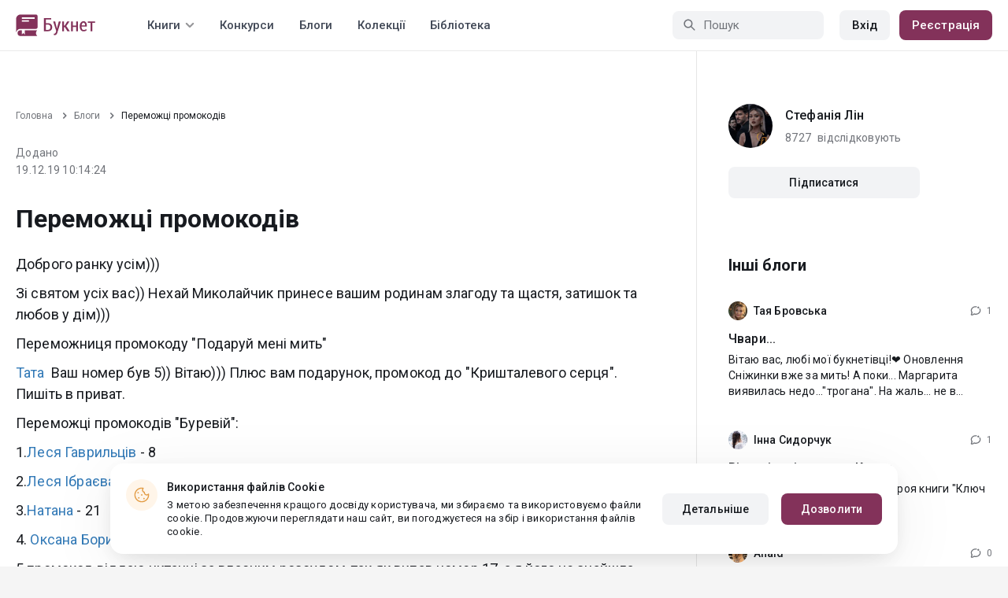

--- FILE ---
content_type: text/html; charset=UTF-8
request_url: https://booknet.ua/blogs/post/118884
body_size: 12771
content:
<!DOCTYPE html>
<html lang="uk-UA" class="">
<head>
    <meta charset="UTF-8"/>
    <meta name="viewport" content="width=970">
    <meta name="MobileOptimized" content="970"/>
    <meta name="HandheldFriendly" content="true"/>
    <meta name="w1-verification" content="134441462401"/>
    <meta name="verify-paysera" content="7dab0249e0ab427c16985a8872f92bac">
        
        <meta name="csrf-param" content="_csrf">
    <meta name="csrf-token" content="rfLPu4IAYZobrt5GwvsD7Jmyh5En9w0YiPEOlXcSu8XFo6jBsm8z0ymDny2hjG-c3vHi1GjGR23SxDjDD3rYgQ==">
    <link rel="dns-prefetch" href="https://fonts.gstatic.com/">
<link rel="dns-prefetch" href="https://fonts.googleapis.com/">
<link rel="dns-prefetch" href="https://www.googleadservices.com/">
<link rel="dns-prefetch" href="https://www.googleadservices.com/">
<link rel="dns-prefetch" href="https://www.googletagmanager.com/">
<link rel="dns-prefetch" href="https://googleads.g.doubleclick.net/">
<link rel="dns-prefetch" href="https://pagead2.googlesyndication.com/">
<link rel="dns-prefetch" href="https://cdn.jsdelivr.net/">
<link rel="dns-prefetch" href="https://connect.facebook.net/">
    <link rel="dns-prefetch" href="https://st.booknet.ua/">
    <link rel="preconnect" href="https://st.booknet.ua/" crossorigin>
<link rel="preconnect" href="https://fonts.gstatic.com/" crossorigin>
    <title>Переможці промокодів - БлогСтефанія Лін</title>

    <meta property="og:title" content="Переможці промокодів">
<meta property="og:image" content="https://st.booknet.ua/uploads/user_avatars_new/160/1690284921_854923.jpeg?v1769910768">
<meta property="og:image:secure_url" content="https://st.booknet.ua/uploads/user_avatars_new/160/1690284921_854923.jpeg?v1769910768">
<meta name="Accept-Language" content="uk-ua">
<link type="image/png" href="https://booknet.ua/favicon.ico" rel="icon">
<link href="https://booknet.ua/blogs/post/118884" rel="canonical">
<link href="https://st.booknet.ua/assets/2d38b9b8/css/bootstrap.min.css?v=1550073398" rel="stylesheet">
<link href="https://st.booknet.ua/common/css/font-awesome.min.css?v=1.1" rel="stylesheet">
<link href="https://st.booknet.ua/common/css/litnet-icon-font.css?v=1.1" rel="stylesheet">
<link href="https://st.booknet.ua/common/css/grids.css?v=1.1" rel="stylesheet">
<link href="https://st.booknet.ua/common/css/social-likes_classic.css?v=1.1" rel="stylesheet">
<link href="https://st.booknet.ua/common/css/flags16.css?v=1.1" rel="stylesheet">
<link href="https://st.booknet.ua/common/css/showLoading.css?v=1.1" rel="stylesheet">
<link href="https://st.booknet.ua/common/css/jquery.jgrowl.min.css?v=1.1" rel="stylesheet">
<link href="https://st.booknet.ua/dist/main.css?v=1750845088" rel="stylesheet">
<link href="https://st.booknet.ua/assets/751e66ed/css/eauth.css?v=1697100476" rel="stylesheet">
<script src="https://st.booknet.ua/assets/aee9c002/jquery.min.js?v=1463765143"></script>
<script src="https://st.booknet.ua/assets/5c8d54b8/yii.js?v=1556023766"></script>
<script src="https://st.booknet.ua/assets/2d38b9b8/js/bootstrap.min.js?v=1550073398"></script>
<script src="https://st.booknet.ua/common/mobile_v2/dist/js/vendor/svg4everybody.min.js?v=1.1"></script>
<script src="https://st.booknet.ua/common/js/jquery.cookie.min.js?v=1.1"></script>
<script src="https://st.booknet.ua/common/js/social-likes.min.js?v=1.1"></script>
<script src="https://st.booknet.ua/common/js/common.js?v=1706262122"></script>
<script src="https://st.booknet.ua/common/js/lozad.js?v=1.1"></script>
<script src="https://st.booknet.ua/common/js/jquery.showLoading.js?v=1.1"></script>
<script src="https://st.booknet.ua/common/js/jquery.jgrowl.min.js?v=1.1"></script>
<script src="https://st.booknet.ua/dist/main.js?v=1745230948"></script>    <!--<link rel="apple-touch-icon" sizes="57x57" href="/icons/apple-icon-57x57.png">-->
<!--<link rel="apple-touch-icon" sizes="60x60" href="/icons/apple-icon-60x60.png">-->
<!--<link rel="apple-touch-icon" sizes="72x72" href="/icons/apple-icon-72x72.png">-->
<!--<link rel="apple-touch-icon" sizes="76x76" href="/icons/apple-icon-76x76.png">-->
<!--<link rel="apple-touch-icon" sizes="114x114" href="/icons/apple-icon-114x114.png">-->
<!--<link rel="apple-touch-icon" sizes="120x120" href="/icons/apple-icon-120x120.png">-->
<!--<link rel="apple-touch-icon" sizes="144x144" href="/icons/apple-icon-144x144.png">-->
<!--<link rel="apple-touch-icon" sizes="152x152" href="/icons/apple-icon-152x152.png">-->
<link rel="apple-touch-icon" sizes="180x180" href="/icons/apple-icon-180x180.png">
<link rel="icon" type="image/png" sizes="192x192" href="/icons/android-icon-192x192.png">
<link rel="icon" type="image/png" sizes="32x32" href="/icons/favicon-32x32.png">
<link rel="icon" type="image/png" sizes="96x96" href="/icons/favicon-96x96.png">
<link rel="icon" type="image/png" sizes="16x16" href="/icons/favicon-16x16.png">

<link rel="manifest" href="/manifest.json">
<meta name="msapplication-TileColor" content="#ffffff">
<meta name="msapplication-TileImage" content="/maskable_icon.png">
<meta name="theme-color" content="#ffffff">

<script>
    if ("serviceWorker" in navigator) {
        window.addEventListener("load", function () {
            navigator.serviceWorker
                .register("/service-worker.js")
                .then(function (registration) {
                    console.log("ServiceWorker registered");
                })
                .catch(function (err) {
                    console.log("ServiceWorker not registered", err);
                })
        })
    }
</script>

<script src="https://cdn.onesignal.com/sdks/OneSignalSDK.js" async=""></script>

    <meta id="ga-isLoggedIn" value="0"><meta id="ga-lang" value="uk">

<script>(function(w,d,s,l,i){w[l]=w[l]||[];w[l].push({'gtm.start':
        new Date().getTime(),event:'gtm.js'});var f=d.getElementsByTagName(s)[0],
        j=d.createElement(s),dl=l!='dataLayer'?'&l='+l:'';j.async=true;j.src=
        'https://www.googletagmanager.com/gtm.js?id='+i+dl;f.parentNode.insertBefore(j,f);
    })(window,document,'script','dataLayer','GTM-TCR8MZC');</script>
<!-- End Google Tag Manager -->

<script>
    window.dataLayer = window.dataLayer || [];

            dataLayer.push({'event': 'lang_uk'});
    
    let isMobile = '';
</script>

<meta name="facebook-domain-verification" content="wjtdllnn4zc0aw55n6bx64eb7ez3zk" />


<script>
    window.lang = 'uk';
</script>

<script>
    window.addEventListener('appinstalled', function(evt) {
        dataLayer.push({
            'event': 'autoEvent',
            'eventCategory': 'pwa',
            'eventAction': 'Installed',
            'eventLabel': 'Installed'
        });
    });

    if (window.matchMedia('(display-mode: standalone)').matches) {
        dataLayer.push({'is_pwa': 1});
    }
</script>

    <!--  PUSH notification -->
</head>
<body class="wide-lg bn_body-white">

            

<!-- Google Tag Manager (noscript) -->
<noscript>
    <iframe src="https://www.googletagmanager.com/ns.html?id=GTM-TCR8MZC" height="0" width="0" style="display:none;visibility:hidden"></iframe>
</noscript>
<!-- End Google Tag Manager (noscript) -->
<div class="bn_header">
        <div class="bn_header__container">
        <div class="container">
            <div class="bn_header__wrapper">
                <div class="bn_header__navigation">
                    
<div class="bn_header__logo">
    <a class="bn_header__logo-link" href="/uk">
                    <svg><use href="/common/img/ln_svg-sprite.svg#booknet-logo-uk"></use></svg>
            </a>
</div>
                    
<div class="bn_header__menu">
    <div class="bn_header__menu-item bn_header__menu-dropdown-selector">
        <span>Книги</span>
        <svg>
            <use href="/common/mobile_v2/dist/img/svg/svg-sprite.svg?v=3.4#header-arrow"/>
        </svg>
    </div>
    <a class="bn_header__menu-item" href="/contests">
        Конкурси    </a>
    <a class="bn_header__menu-item" href="/blogs">
        Блоги    </a>
    <a class="bn_header__menu-item" href="/collections">
        Колекції    </a>
            <a class="bn_header__menu-item" href="/site/library">
            Бібліотека        </a>
    </div>                </div>
                <div class="bn_header__controls">
                    
<form id="search-form" class="bn_header__search" action="/search" method="GET">
<div class="bn_header__search-icon">
    <svg>
        <use href="/common/mobile_v2/dist/img/svg/svg-sprite.svg?v=3.4#magnifier"/>
    </svg>
</div>

<input type="text" class="bn_header__search-input" name="q" autocomplete="off" placeholder="Пошук" data-not-found="Дані не знайдено">
</form>                                            
<div class="bn_header__auth">
    <div class="bn_header__auth-login bn_btn bn_btn-gray" onclick="showLoginPopup();">
        Вхід    </div>
    <div class="bn_header__auth-register bn_btn" onclick="showRegisterPopup();">
        Реєстрація    </div>
</div>                                    </div>
            </div>
        </div>
    </div>
    
<div class="bn_header__menu-dropdown">
    <div class="container">
        <div class="bn_header__menu-dropdown-wrapper">
            <div class="bn_header__menu-dropdown-column">
                <div class="bn_header__menu-dropdown-column-title">
                    Жанри                </div>
                <div class="bn_header__menu-dropdown-column-grid">
                    <div class="bn_header__menu-dropdown-item">
                        <a href="/top/all">Всі жанри</a>
                    </div>
                                            <div class="bn_header__menu-dropdown-item">
                            <a href="/top/miske-fentezi">
                                Міське фентезі                            </a>
                        </div>
                                            <div class="bn_header__menu-dropdown-item">
                            <a href="/top/fentezi">
                                Фентезі                            </a>
                        </div>
                                            <div class="bn_header__menu-dropdown-item">
                            <a href="/top/suchasna-proza">
                                Сучасна проза                            </a>
                        </div>
                                            <div class="bn_header__menu-dropdown-item">
                            <a href="/top/jenskaya-proza">
                                Жіночий роман                            </a>
                        </div>
                                            <div class="bn_header__menu-dropdown-item">
                            <a href="/top/lyubovnye-romany">
                                Любовні романи                            </a>
                        </div>
                                            <div class="bn_header__menu-dropdown-item">
                            <a href="/top/pidlitkova-proza">
                                Підліткова проза                            </a>
                        </div>
                                            <div class="bn_header__menu-dropdown-item">
                            <a href="/top/fantastika">
                                Фантастика                            </a>
                        </div>
                                            <div class="bn_header__menu-dropdown-item">
                            <a href="/top/istoricheskiy-roman">
                                Історичний роман                            </a>
                        </div>
                                            <div class="bn_header__menu-dropdown-item">
                            <a href="/top/fanfik">
                                Фанфік                            </a>
                        </div>
                                            <div class="bn_header__menu-dropdown-item">
                            <a href="/top/boevik">
                                Бойовик                            </a>
                        </div>
                                            <div class="bn_header__menu-dropdown-item">
                            <a href="/top/detektiv">
                                Детектив                            </a>
                        </div>
                                            <div class="bn_header__menu-dropdown-item">
                            <a href="/top/triller">
                                Трилер                            </a>
                        </div>
                                            <div class="bn_header__menu-dropdown-item">
                            <a href="/top/humor">
                                Гумор                            </a>
                        </div>
                                            <div class="bn_header__menu-dropdown-item">
                            <a href="/top/mistikaujasy">
                                Містика/Жахи                            </a>
                        </div>
                                            <div class="bn_header__menu-dropdown-item">
                            <a href="/top/non-fiction">
                                Не художня література                            </a>
                        </div>
                                            <div class="bn_header__menu-dropdown-item">
                            <a href="/top/dityacha-literatura">
                                Дитяча література                            </a>
                        </div>
                                            <div class="bn_header__menu-dropdown-item">
                            <a href="/top/raznoe">
                                Різне                            </a>
                        </div>
                                            <div class="bn_header__menu-dropdown-item">
                            <a href="/top/lyubovne-fentezi">
                                Любовне фентезі                            </a>
                        </div>
                                            <div class="bn_header__menu-dropdown-item">
                            <a href="/top/korotkiy-lyubovnyy-roman">
                                Короткий любовний роман                            </a>
                        </div>
                                            <div class="bn_header__menu-dropdown-item">
                            <a href="/top/istorichniy-lyubovnyy-roman">
                                Історичний любовний роман                            </a>
                        </div>
                                            <div class="bn_header__menu-dropdown-item">
                            <a href="/top/suchasniy-lyubovnyy-roman">
                                Сучасний любовний роман                            </a>
                        </div>
                                            <div class="bn_header__menu-dropdown-item">
                            <a href="/top/lyubovna-fantastika">
                                Любовна фантастика                            </a>
                        </div>
                                            <div class="bn_header__menu-dropdown-item">
                            <a href="/top/boeva-fantastika">
                                Бойова фантастика                            </a>
                        </div>
                                            <div class="bn_header__menu-dropdown-item">
                            <a href="/top/naukova-fantastika">
                                Наукова фантастика                            </a>
                        </div>
                                            <div class="bn_header__menu-dropdown-item">
                            <a href="/top/postapokalipsis">
                                Постапокаліпсис                            </a>
                        </div>
                                            <div class="bn_header__menu-dropdown-item">
                            <a href="/top/antiutopiya">
                                Антиутопія                            </a>
                        </div>
                                            <div class="bn_header__menu-dropdown-item">
                            <a href="/top/boeve-fentezi">
                                Бойове фентезі                            </a>
                        </div>
                                            <div class="bn_header__menu-dropdown-item">
                            <a href="/top/poesiya">
                                Поезія                            </a>
                        </div>
                                            <div class="bn_header__menu-dropdown-item">
                            <a href="/top/molodejnaya-proza">
                                Молодіжна проза                            </a>
                        </div>
                                    </div>
            </div>
            <div class="bn_header__menu-dropdown-column">
                <div class="bn_header__menu-dropdown-column-title">
                    Добірки                </div>
                <div class="bn_header__menu-dropdown-column-row">
                    <div class="bn_header__menu-dropdown-item">
                        <a href="/top/all">За популярністю</a>
                    </div>
                    <div class="bn_header__menu-dropdown-item">
                        <a href="/top/latest">За оновленнями </a>
                    </div>
                    <div class="bn_header__menu-dropdown-item">
                        <a href="/top/latest-new">Новинки</a>
                    </div>
                    <div class="bn_header__menu-dropdown-item">
                        <a href="/top/best">Бестселери</a>
                    </div>
                                        <div class="bn_header__menu-dropdown-item">
                        <a href="/collections">Колекції</a>
                    </div>
                </div>
            </div>
        </div>
    </div>
</div></div>
        
<main class="bn_main">
    <div class="container">
        <div class="bn_main__sidebar-wrapper">
                        <div class="bn_main__sidebar-content">
                

<section class="bn_blog-post">
    <div class="bn_blog-post__breadcrumbs">
        <ul class="breadcrumb"><li><a href="/">Головна</a></li>
<li><a href="/blogs">Блоги</a></li>
<li class="active">Переможці промокодів</li>
</ul>    </div>
    <div class="bn_blog-post__heading">
        <div class="bn_blog-post__information">
            <div class="bn_blog-post__date-create bn_text-paragraph-m">
                <div class="bn_blog-post__date-prefix">
                    Додано                </div>
                <div class="bn_blog-post__date-content">
                    19.12.19 10:14:24                </div>
            </div>
                    </div>
        <div class="bn_blog-post__controls">
                    </div>
    </div>
    <h1 class="bn_blog-post__title bn_text-heading-h1">
        Переможці промокодів    </h1>
    <div class="bn_blog-post__content bn_text-paragraph-xl">
        <p>Доброго ранку усім)))</p>

<p>Зі святом усіх вас)) Нехай Миколайчик принесе вашим родинам злагоду та щастя, затишок та любов у дім)))</p>

<p>Переможниця промокоду "Подаруй мені мить"</p>

<p><a href="https://litnet.com/tata-u1943415">Тата</a>  Ваш номер був 5)) Вітаю))) Плюс вам подарунок, промокод до "Кришталевого серця". Пишіть в приват.</p>

<p>Переможці промокодів "Буревій":</p>

<p>1.<a href="https://litnet.com/lesya-gavrilcv-u3136438">Леся Гаврильців</a> - 8</p>

<p>2.<a href="https://litnet.com/lesya-brava-u2689676">Леся Ібраєва</a> - 10</p>

<p>3.<a href="https://litnet.com/natana-u350312">Натана</a> - 21</p>

<p>4. <a href="https://litnet.com/oksana-boris-u1261942">Оксана Борис</a> - 26</p>

<p>5 промокод віддаю читачці за власним розсудом, так як випав номер 17, а я його не знайшла, пропустили, тож 5 промокод отримує <a href="https://litnet.com/kulnch-zhanna-u1259361">Кулініч Жанна</a>, у якості подарунку за те, що вона завжди є активним читачем, підтримкою та натхненням)))</p>

<p>Дівчата, промокод забрати до кінця тижня, бо просто згорить невикористаний, і мені вже набридло бігати за переможцями! </p>

<p>Скріни тут: <a href="https://www.facebook.com/profile.php?id=100030026808416">https://www.facebook.com/profile.php?id=100030026808416</a></p>

<p>Двоє читачок (  <a href="https://litnet.com/tatyana-nazarenko-u1097388">Татьяна Назаренко</a> <a href="https://litnet.com/brunetk-u417239">Brunetk@</a> )не забрали промокод на роман "Кришталеве серце", тож я віддаю їх іншим!</p>

<p>1. <a href="https://litnet.com/lyudmila-u2354965">Людмила</a> </p>

<p>2.<a href="https://litnet.com/nataliya-lopata-u1897713">Nataliya Lopata</a></p>

<p>Пишіть в приватні повідомлення. </p>

<p> </p>

<p>Вітаю усіх! Цілую та обнімаю))) І, гарного Миколайчика))))</p>

<p> </p>
    </div>
    <div class="bn_blog-post__comments">
                <div id="comments-list" style="padding: 0; margin: 0;">
                <input type="hidden" name="comments-uid" value=""/>

<style>
    .found_comment {
        border: 2px solid green;
    }
</style>

<!-- Comments head -->
<div class="comments-head">
    <h3 class="comments-head-title">
        6 коментарів    </h3>

    <div class="comments_textarea-w js_c_textarea-w">
                    <p>Щоб залишити коментар, увійдіть в обліковий запис</p>
            <a href="#!" class="bn_btn bn_btn-m" onclick="showLoginPopup();">
                Увійти            </a>
            </div><!--comments_textarea-w-->

</div><!--comments-head-->


<!-- Comments tree -->
<div id="cmnts"
     data-url="/comments/edit"
     data-reset-url="/comments/get-comment"
     data-add-url="/comments/add?type=blog&id=118884"
     data-canDelete=""
     data-search-comment=""
     data-comment-delete-confirm="Видалити?"
     data-comment-delete="Коментар видалено",
     data-url-load-comment="/comments/load-comment" ,
     data-url-load-list="/comments/load-list?type=blog&id=118884" ,
     data-show-thread = "Показати",
     data-hide-thread = "Приховати",
     data-add-to-black-list-confirm = "Увага! Даний користувач більше ніколи не зможе коментувати ваші книги і записи блогу.",
     data-add-to-black-list-success = "Користувача додано в чорний список",
>

    <div class="bn_comments__sticky-item-wrapper">
            </div>

                        
            <div class="comment-item  "
     id="20562395">
    <div id="root20562395" class="comment-id">
        <div class="comment-head">
            <div class="comment-head-information">
                <div class="comment-ava">
                    <img class="lozad" data-src="/uploads/user_avatars_new/64/0GcNVsy9tB-9wFGAmynUyp5TSoDn8cI-.jpg" alt="avatar">
                </div>

                <div class="comment-head-text">
                    
                    <a class="comment-author-name"
                       href="/nataliya-lopata-u1897713">
                        Nataliya  Lopata                    </a>

                    
                                        
                    <div class="comment-date" >20.12.2019, 23:38:02</div>
                </div><!--comment-head-text-->
            </div>
                    </div><!--comment-head-->

                    <p class="comment-text" data-id="20562395">
                Суууупер!!!! Дякую!!!            </p>

            
            
                        </div><!--comment-id-->

    <div style="display: none" id="thread-block20562395">

        <div id="thread20562395"
             data-loaded="0"
             class="comment-thread"
             style="display: none">
                    </div>

        <div class="lastChild" id="lastChild20562395" ">

                </div><!--lastChild-->
    </div><!-- #thread-block-->
</div><!--comment-item-->


                    
            <div class="comment-item  "
     id="20524977">
    <div id="root20524977" class="comment-id">
        <div class="comment-head">
            <div class="comment-head-information">
                <div class="comment-ava">
                    <img class="lozad" data-src="/common/img/default_avatar.jpg" alt="avatar">
                </div>

                <div class="comment-head-text">
                    
                    <a class="comment-author-name"
                       href="/rina-u1907276">
                        Ірина                    </a>

                    
                                        
                    <div class="comment-date" >19.12.2019, 13:24:13</div>
                </div><!--comment-head-text-->
            </div>
                    </div><!--comment-head-->

                    <p class="comment-text" data-id="20524977">
                Мій номер 17,на книгу "Подаруй мені мить",відправляла вам коментар 16.12.19 о21:02            </p>

            
                            <div class="bn_comments__thread">
                    <span class="comment_answer_count "
                       id="showThread20524977" onclick="return loadThread(20524977)">
                    <span id="before-text-count">
                        Показати                    </span>
                        <span style="margin: 0 4px;">
                            2 відповіді                        </span>
                        <svg>
                            <use href="/common/mobile_v2/dist/img/svg/svg-sprite.svg?v=3.4#footer-arrow-down"/>
                        </svg>
                    </span>
                </div>
            
                        </div><!--comment-id-->

    <div style="" id="thread-block20524977">

        <div id="thread20524977"
             data-loaded="0"
             class="comment-thread"
             style="display: none">
                    </div>

        <div class="lastChild" id="lastChild20524977" ">

                    <div id="20525135"
                 class="comment-item "
                 style="padding-left: 24px;">
                <div class="comment-id">
                    <div class="comment-head">
                        <div class="comment-head-information">
                            <div class="comment-ava">
                                                                    <img class="" src="/common/img/default_avatar.jpg" alt="avatar">
                                                            </div>

                            <div class="comment-head-text">
                                
                                <a class="comment-author-name"
                                   href="/rina-u1907276">
                                    Ірина                                </a>

                                
                                                                
                                <div class="comment-date" >
                                    19.12.2019, 13:34:24                                </div>
                            </div><!--comment-head-text-->
                        </div>

                                            </div><!--comment-head-->

                                            <p class="comment-text"  data-id="20525135">
                            Добре                        </p>

                        
                        
                                    </div><!--comment-id-->
            </div><!--comment-item-->
                </div><!--lastChild-->
    </div><!-- #thread-block-->
</div><!--comment-item-->


                    
            <div class="comment-item  "
     id="20524436">
    <div id="root20524436" class="comment-id">
        <div class="comment-head">
            <div class="comment-head-information">
                <div class="comment-ava">
                    <img class="lozad" data-src="/uploads/user_avatars_new/64/ZSMV324JifgYBxtouyX8t5h3nWKh0UD5.jpg" alt="avatar">
                </div>

                <div class="comment-head-text">
                    
                    <a class="comment-author-name"
                       href="/lesya-gavrilcv-u3136438">
                        Леся Гаврильців                    </a>

                    
                                        
                    <div class="comment-date" >19.12.2019, 12:54:46</div>
                </div><!--comment-head-text-->
            </div>
                    </div><!--comment-head-->

                    <p class="comment-text" data-id="20524436">
                Оооо, який подарунок на Миколая!))) Щиро дякую!            </p>

            
            
                        </div><!--comment-id-->

    <div style="" id="thread-block20524436">

        <div id="thread20524436"
             data-loaded="0"
             class="comment-thread"
             style="display: none">
                    </div>

        <div class="lastChild" id="lastChild20524436" ">

                    <div id="20524552"
                 class="comment-item "
                 style="padding-left: 24px;">
                <div class="comment-id">
                    <div class="comment-head">
                        <div class="comment-head-information">
                            <div class="comment-ava">
                                                                    <img class="lozad" data-src="/uploads/user_avatars_new/64/1690284921_854923.jpeg"/>
                                                            </div>

                            <div class="comment-head-text">
                                
                                <a class="comment-author-name"
                                   href="/stefanya-ln-u854923">
                                    Стефанія Лін                                </a>

                                
                                                                
                                <div class="comment-date" >
                                    19.12.2019, 12:59:29                                </div>
                            </div><!--comment-head-text-->
                        </div>

                                            </div><!--comment-head-->

                                            <p class="comment-text"  data-id="20524552">
                            <b>Леся Гаврильців</b>, Так-так)) пишіть у приват)))                         </p>

                        
                        
                                    </div><!--comment-id-->
            </div><!--comment-item-->
                </div><!--lastChild-->
    </div><!-- #thread-block-->
</div><!--comment-item-->


                    
            <div class="comment-item  "
     id="20521582">
    <div id="root20521582" class="comment-id">
        <div class="comment-head">
            <div class="comment-head-information">
                <div class="comment-ava">
                    <img class="lozad" data-src="/uploads/user_avatars_new/64/1615886221_1943415.jpg" alt="avatar">
                </div>

                <div class="comment-head-text">
                    
                    <a class="comment-author-name"
                       href="/tata-ilnarova-u1943415">
                        Тата Ильнарова                     </a>

                    
                                        
                    <div class="comment-date" >19.12.2019, 10:24:27</div>
                </div><!--comment-head-text-->
            </div>
                    </div><!--comment-head-->

                    <p class="comment-text" data-id="20521582">
                Классссс))))            </p>

            
                            <div class="bn_comments__thread">
                    <span class="comment_answer_count "
                       id="showThread20521582" onclick="return loadThread(20521582)">
                    <span id="before-text-count">
                        Показати                    </span>
                        <span style="margin: 0 4px;">
                            4 відповіді                        </span>
                        <svg>
                            <use href="/common/mobile_v2/dist/img/svg/svg-sprite.svg?v=3.4#footer-arrow-down"/>
                        </svg>
                    </span>
                </div>
            
                        </div><!--comment-id-->

    <div style="" id="thread-block20521582">

        <div id="thread20521582"
             data-loaded="0"
             class="comment-thread"
             style="display: none">
                    </div>

        <div class="lastChild" id="lastChild20521582" ">

                    <div id="20522155"
                 class="comment-item "
                 style="padding-left: 24px;">
                <div class="comment-id">
                    <div class="comment-head">
                        <div class="comment-head-information">
                            <div class="comment-ava">
                                                                    <img class="lozad" data-src="/uploads/user_avatars_new/64/1615886221_1943415.jpg"/>
                                                            </div>

                            <div class="comment-head-text">
                                
                                <a class="comment-author-name"
                                   href="/tata-ilnarova-u1943415">
                                    Тата Ильнарова                                 </a>

                                
                                                                
                                <div class="comment-date" >
                                    19.12.2019, 10:58:26                                </div>
                            </div><!--comment-head-text-->
                        </div>

                                            </div><!--comment-head-->

                                            <p class="comment-text"  data-id="20522155">
                            Стефанія Лін, 0636437269                        </p>

                        
                        
                                    </div><!--comment-id-->
            </div><!--comment-item-->
                </div><!--lastChild-->
    </div><!-- #thread-block-->
</div><!--comment-item-->


                    
            <div class="comment-item  "
     id="20521825">
    <div id="root20521825" class="comment-id">
        <div class="comment-head">
            <div class="comment-head-information">
                <div class="comment-ava">
                    <img class="lozad" data-src="/common/img/default_avatar.jpg" alt="avatar">
                </div>

                <div class="comment-head-text">
                    
                    <a class="comment-author-name"
                       href="/lyudmila-u2354965">
                        Людмила                    </a>

                    
                                        
                    <div class="comment-date" >19.12.2019, 10:41:47</div>
                </div><!--comment-head-text-->
            </div>
                    </div><!--comment-head-->

                    <p class="comment-text" data-id="20521825">
                Ааааааа невже дива стаються і з дорослими! Св. Миколай(Стефанія) і про мене незабув) дякую!            </p>

            
            
                        </div><!--comment-id-->

    <div style="" id="thread-block20521825">

        <div id="thread20521825"
             data-loaded="0"
             class="comment-thread"
             style="display: none">
                    </div>

        <div class="lastChild" id="lastChild20521825" ">

                    <div id="20521867"
                 class="comment-item "
                 style="padding-left: 24px;">
                <div class="comment-id">
                    <div class="comment-head">
                        <div class="comment-head-information">
                            <div class="comment-ava">
                                                                    <img class="lozad" data-src="/uploads/user_avatars_new/64/1690284921_854923.jpeg"/>
                                                            </div>

                            <div class="comment-head-text">
                                
                                <a class="comment-author-name"
                                   href="/stefanya-ln-u854923">
                                    Стефанія Лін                                </a>

                                
                                                                
                                <div class="comment-date" >
                                    19.12.2019, 10:43:48                                </div>
                            </div><!--comment-head-text-->
                        </div>

                                            </div><!--comment-head-->

                                            <p class="comment-text"  data-id="20521867">
                            <b>Людмила</b>, Звісно)) Диво на то й диво, щоб дивувати)) Вийшла тавтологія, але то таке)))                         </p>

                        
                        
                                    </div><!--comment-id-->
            </div><!--comment-item-->
                </div><!--lastChild-->
    </div><!-- #thread-block-->
</div><!--comment-item-->


                    
            <div class="comment-item  "
     id="20521504">
    <div id="root20521504" class="comment-id">
        <div class="comment-head">
            <div class="comment-head-information">
                <div class="comment-ava">
                    <img class="lozad" data-src="/uploads/user_avatars_new/64/1591348610_3440788.jpg" alt="avatar">
                </div>

                <div class="comment-head-text">
                    
                    <a class="comment-author-name"
                       href="/ana-marya-ersh-u3440788">
                        Ана-Марія Еріш                    </a>

                    
                                        
                    <div class="comment-date" >19.12.2019, 10:19:40</div>
                </div><!--comment-head-text-->
            </div>
                    </div><!--comment-head-->

                    <p class="comment-text" data-id="20521504">
                Вітаю переможців)            </p>

            
            
                        </div><!--comment-id-->

    <div style="display: none" id="thread-block20521504">

        <div id="thread20521504"
             data-loaded="0"
             class="comment-thread"
             style="display: none">
                    </div>

        <div class="lastChild" id="lastChild20521504" ">

                </div><!--lastChild-->
    </div><!-- #thread-block-->
</div><!--comment-item-->


            </div>

<div style="text-align: center;">
    <a href="#!" class="ln_btn ln_btn-gray" style="display: none">Загрузить больше комментариев</a>
</div>

<div class="comments-pagination pagination-wrapper js-comments-pagination" id="comments-pagination">
    </div>

<div class="modal fade" id="modal-delete-comment" tabindex="-1" role="dialog"
     aria-labelledby="myModalLabel">
    <div class="modal-dialog" style="width: 400px" role="document">
        <div class="modal-content">
            <div class="modal-header">
                <button type="button" class="close" data-dismiss="modal" aria-label="Close">
                    <span class="icon-close"></span>
                </button>
                <h4 class="modal-title" id="myModalLabel">
                    Видалення коментаря                </h4>
            </div>
            <div class="modal-body">
                <p>
                    Ви дійсно хочете видалити повідомлення?                    <br>
                    Коментар буде видалено назавжди.                </p>
                <a class="btn btn-purp" href="#!" id="btn-delete-comment" data-dismiss="modal">
                    Видалити                </a>
                <a class="btn" href="#!" data-dismiss="modal">
                    Скасувати                </a>
            </div>
        </div>
    </div>
</div>

<div class="modal fade" id="modal-add-black-list" tabindex="-1" role="dialog"
     aria-labelledby="myModalLabel">
    <div class="modal-dialog" style="width: 400px" role="document">
        <div class="modal-content">
            <div class="modal-header">
                <button type="button" class="close" data-dismiss="modal" aria-label="Close">
                    <span class="icon-close"></span>
                </button>
                <h4 class="modal-title" id="myModalLabel">
                    Блокування коментування                </h4>
            </div>
            <div class="modal-body">
                <p>
                    Ви дійсно хочете заборонити <span class="black-name" style="font-weight: bold"></span> можливість коментування?                </p>
                <a class="btn btn-purp" href="#!" id="btn-add-black-comment" data-dismiss="modal">
                    Заборонити                </a>
                <a class="btn" href="#!" data-dismiss="modal">
                    Скасувати                </a>
            </div>
        </div>
    </div>
</div>


<div class="comments-content" style="display: none;">
    <div class="comments_textarea-w js_c_textarea-w prepared-static">
        <textarea class="comments_textarea" name="comment"
                  placeholder="Напишіть свій коментар ..."
                  rows="3" maxlength="1200">
        </textarea>
        <input type="hidden" name="object-id" value="118884">
        <input type="hidden" name="object-type" value="blog">
        <div class="comments_textarea-btn">
            <div class="comments_column">
                                    <button type="button" id="cmt-reply-btn" class="bn_btn bn_btn-m bn_spinner__submit ln_disabled">
                        Додати                    </button>
                
                <button type="button" id="cmt-save-btn" class="bn_btn bn_btn-m bn_spinner__submit">
                    Зберегти                </button>
                <button type="button" id="cmt-cancel-btn" class="bn_btn bn_btn-m bn_btn-gray js_c_textarea_reply-cancel" >
                    Скасувати                </button>
                <button type="button" id="cmt-delete-btn" class="bn_btn bn_btn-m bn_btn-gray js_c_textarea_reply-cancel" >
                    Скасувати                </button>
            </div>
            <div class="comments_column">
                <span class="count-sign-comment">
                    залишилося                <span class="js-count-sign">1200</span>
                    символів                </span>
            </div>
        </div>
    </div>
</div>

<script>
    $('.js_c_textarea').on('focus', function(){
        $('.comments_textarea-w').addClass('prepared')
        $('.js_c_textarea-btn').css('display', 'flex');
        $('.comments_textarea').css('height', '75px');
    });

    $('.js_c_textarea').on('input focus', function (event) {
        const form = $(this).closest('.cmt-form');
        const btn = $(form).find('#cmt-btn');
        const countSign = $(form).find('.js-count-sign');

        if ($(this).val().trim().length > 0) {
            $(btn).removeClass('ln_disabled');
            countSign.text(1200 - $(this).val().trim().length);
        } else {
            $(btn).addClass('ln_disabled');
            countSign.text(1200);
        }
    });

    $('.js_c_textarea-cancel').on('click', function (event) {
        $('.js_c_textarea').val('');
        $('.comments_textarea-w').removeClass('prepared')
        $('.js_c_textarea-btn').css('display', 'none');
        $('.comments_textarea').css('height', '28px');
    });

    //_______________________________________________________ comment_answer_count icon____________
    $(document).on('click', '.comment_answer_count', function () {
        $(this).toggleClass("ico_revert");
    });
</script>        </div>
            </div>
</section>

            </div>
            <div class="bn_main__sidebar">
                
                    
<div class="bn_sidebar-post-author">
    <div class="bn_sidebar-post-author__content">
        <div class="bn_sidebar-post-author__image">
            <a href="/stefanya-ln-u854923">
                <img src="https://st.booknet.ua/uploads/user_avatars_new/160/1690284921_854923.jpeg" alt="Стефанія Лін" onerror="this.src='https://st.booknet.ua/common/img/default_avatar.jpg'">
            </a>
        </div>
        <div class="bn_sidebar-post-author__information">
            <a href="/stefanya-ln-u854923" class="bn_sidebar-post-author__name bn_text-title-m">
                Стефанія Лін            </a>
            <div class="bn_sidebar-post-author__followers bn_text-paragraph-m">
                <div class="bn_sidebar-post-author__followers-count">
                    8727                </div>
                <div class="bn_sidebar-post-author__followers-prefix">
                    відслідковують                </div>
            </div>
        </div>
    </div>
            <div class="bn_sidebar-post-author__button-wrapper">
                            <button class="bn_btn bn_btn-m bn_btn-gray" onclick="showLoginPopup()">
                    Підписатися                </button>
                    </div>
    </div>



<div class="bn_sidebar-post">
    <div class="bn_sidebar-post__title bn_text-heading-h4">
        Інші блоги    </div>
    <div class="bn_sidebar-post__wrapper">
                                    <div class="bn_sidebar-post__item">
                    <div class="bn_sidebar-post__item-heading">
                        <div class="bn_sidebar-post__author">
                            <a href="/taya-brovska-u11332061" class="bn_sidebar-post__author-link"></a>
                            <div class="bn_sidebar-post__author-image">
                                <img src="https://st.booknet.ua/uploads/user_avatars_new/160/1766486309_11332061.jpg" alt="Тая Бровська" onerror="this.src='https://st.booknet.ua/common/img/default_avatar.jpg'">
                            </div>
                            <div class="bn_sidebar-post__author-name bn_text-title-s">
                                Тая Бровська                            </div>
                        </div>
                        <div class="bn_sidebar-post__author-comments">
                            <svg>
                                <use href="/common/mobile_v2/dist/img/svg/svg-sprite.svg?v=3.4#comments"/>
                            </svg>
                            <span class="bn_text-paragraph-s">
                            1                        </span>
                        </div>
                    </div>
                    <div class="bn_sidebar-post__item-title bn_text-title-m">
                        <a href="/blogs/post/420725" class="bn_sidebar-post__item-link">
                            Чвари...                        </a>
                    </div>
                    <div class="bn_sidebar-post__item-abstract bn_text-paragraph-m">
                        Вітаю вас, любі мої букнетівці!❤️ Оновлення Сніжинки вже за мить! А поки... Маргарита виявилась недо..."трогана". На жаль... не в користь нашій Сніжці(( -Послухай сюди, дівчинко... - Зверхньо. До мене. - Якщо ти вже тут,                    </div>
                </div>
                                                <div class="bn_sidebar-post__item">
                    <div class="bn_sidebar-post__item-heading">
                        <div class="bn_sidebar-post__author">
                            <a href="/nna-sidorchuk-u3383680" class="bn_sidebar-post__author-link"></a>
                            <div class="bn_sidebar-post__author-image">
                                <img src="https://st.booknet.ua/uploads/user_avatars_new/160/1600203093_3383680.jpg" alt="Інна Сидорчук" onerror="this.src='https://st.booknet.ua/common/img/default_avatar.jpg'">
                            </div>
                            <div class="bn_sidebar-post__author-name bn_text-title-s">
                                Інна Сидорчук                            </div>
                        </div>
                        <div class="bn_sidebar-post__author-comments">
                            <svg>
                                <use href="/common/mobile_v2/dist/img/svg/svg-sprite.svg?v=3.4#comments"/>
                            </svg>
                            <span class="bn_text-paragraph-s">
                            1                        </span>
                        </div>
                    </div>
                    <div class="bn_sidebar-post__item-title bn_text-title-m">
                        <a href="/blogs/post/420726" class="bn_sidebar-post__item-link">
                            Візуалізація короля Каеля                         </a>
                    </div>
                    <div class="bn_sidebar-post__item-abstract bn_text-paragraph-m">
                        Таким побачив ШІ головного героя книги "Ключ до його серця" короля Каеля І.                     </div>
                </div>
                                                <div class="bn_sidebar-post__item">
                    <div class="bn_sidebar-post__item-heading">
                        <div class="bn_sidebar-post__author">
                            <a href="/anaid-u2508202" class="bn_sidebar-post__author-link"></a>
                            <div class="bn_sidebar-post__author-image">
                                <img src="https://st.booknet.ua/uploads/user_avatars_new/160/1768652223_2508202.jpg" alt="Anaid" onerror="this.src='https://st.booknet.ua/common/img/default_avatar.jpg'">
                            </div>
                            <div class="bn_sidebar-post__author-name bn_text-title-s">
                                Anaid                            </div>
                        </div>
                        <div class="bn_sidebar-post__author-comments">
                            <svg>
                                <use href="/common/mobile_v2/dist/img/svg/svg-sprite.svg?v=3.4#comments"/>
                            </svg>
                            <span class="bn_text-paragraph-s">
                            0                        </span>
                        </div>
                    </div>
                    <div class="bn_sidebar-post__item-title bn_text-title-m">
                        <a href="/blogs/post/420727" class="bn_sidebar-post__item-link">
                            Без виправдань, бо вони не потрібні                        </a>
                    </div>
                    <div class="bn_sidebar-post__item-abstract bn_text-paragraph-m">
                        Якщо повернутись до самої книги — то виникає питання якою є вона має бути? Тут все просто - без ідеальних героїв. Будуть люди.
З помилками.
З дурними рішеннями, прийнятими не вчасно. Вони будуть робити те,
що легко                    </div>
                </div>
                                                <div class="bn_sidebar-post__item">
                    <div class="bn_sidebar-post__item-heading">
                        <div class="bn_sidebar-post__author">
                            <a href="/valentina-brodska-u10646185" class="bn_sidebar-post__author-link"></a>
                            <div class="bn_sidebar-post__author-image">
                                <img src="https://st.booknet.ua/uploads/user_avatars_new/160/1726115984_10646185.jpg" alt="Валентина Бродська" onerror="this.src='https://st.booknet.ua/common/img/default_avatar.jpg'">
                            </div>
                            <div class="bn_sidebar-post__author-name bn_text-title-s">
                                Валентина Бродська                            </div>
                        </div>
                        <div class="bn_sidebar-post__author-comments">
                            <svg>
                                <use href="/common/mobile_v2/dist/img/svg/svg-sprite.svg?v=3.4#comments"/>
                            </svg>
                            <span class="bn_text-paragraph-s">
                            6                        </span>
                        </div>
                    </div>
                    <div class="bn_sidebar-post__item-title bn_text-title-m">
                        <a href="/blogs/post/420356" class="bn_sidebar-post__item-link">
                            Сюжетна Бомба!                         </a>
                    </div>
                    <div class="bn_sidebar-post__item-abstract bn_text-paragraph-m">
                        Привітики❤️❤️❤️, я думаю, всі чекали весільної подорожі Влада і Каті з  "Назви мене коханою" Катя обрала проби на роль і відмовилася їхати. Але щоб тур не згорів — запропонувала фіктивному чоловікові скористатися                    </div>
                </div>
                                                <div class="bn_sidebar-post__item">
                    <div class="bn_sidebar-post__item-heading">
                        <div class="bn_sidebar-post__author">
                            <a href="/valentina-brodska-u10646185" class="bn_sidebar-post__author-link"></a>
                            <div class="bn_sidebar-post__author-image">
                                <img src="https://st.booknet.ua/uploads/user_avatars_new/160/1726115984_10646185.jpg" alt="Валентина Бродська" onerror="this.src='https://st.booknet.ua/common/img/default_avatar.jpg'">
                            </div>
                            <div class="bn_sidebar-post__author-name bn_text-title-s">
                                Валентина Бродська                            </div>
                        </div>
                        <div class="bn_sidebar-post__author-comments">
                            <svg>
                                <use href="/common/mobile_v2/dist/img/svg/svg-sprite.svg?v=3.4#comments"/>
                            </svg>
                            <span class="bn_text-paragraph-s">
                            64                        </span>
                        </div>
                    </div>
                    <div class="bn_sidebar-post__item-title bn_text-title-m">
                        <a href="/blogs/post/420517" class="bn_sidebar-post__item-link">
                            В мене День народження❤️                        </a>
                    </div>
                    <div class="bn_sidebar-post__item-abstract bn_text-paragraph-m">
                        Привітики, мої друзі, шановні колеги та найкращі читачі! ❤️ ❤️❤️ Я щаслива, що ви всі в мене є!❤️❤️❤️ Сьогодні у мене маленьке свято — 42 роки, як я з'явилася на світ :))) Якби там мої батьки мене не планували, але                    </div>
                </div>
                        </div>
</div>


                            </div>
        </div>
    </div>
</main>



<div class="bn_cookies">
    <div class="bn_cookies__container">
        <div class="bn_cookies__wrapper">
            <div class="bn_cookies__content">
                <div class="bn_cookies__icon">
                    <svg>
                        <use href="/common/mobile_v2/dist/img/svg/svg-sprite.svg?v=3.4#cookie"></use>
                    </svg>
                </div>
                <div class="bn_cookies__heading">
                    <div class="bn_cookies__title bn_text-title-s">
                        Використання файлів Cookie                    </div>
                    <div class="bn_cookies__description bn_text-label-l">
                        З метою забезпечення кращого досвіду користувача, ми збираємо та використовуємо файли cookie. Продовжуючи переглядати наш сайт, ви погоджуєтеся на збір і використання файлів cookie.                    </div>
                </div>
            </div>
            <div class="bn_cookies__buttons-container">
                <a class="bn_cookies__button bn_btn bn_btn-gray bn_btn-m" href="/info/privacy-cookies">Детальніше</a>                <button type="button" id="bn_cookies__button-accept" class="bn_cookies__button bn_btn bn_btn-m">Дозволити</button>            </div>
        </div>
    </div>
</div>

<script type="text/javascript">
    $(document).ready(function(){
        try {
            setTimeout(function () {
                if (parseInt($.cookie('isCookies') || localStorage.getItem('agreeCookie')) !== 1) {
                    $('.bn_cookies').addClass('open');
                }

                $('#bn_cookies__button-accept').on('click', function () {
                    $('.bn_cookies').removeClass('open');
                    $.cookie('isCookies', 1, {
                        path: "/"
                    });
                    localStorage.setItem("agreeCookie", 1);
                });
            }, 1000)
        } catch (e) {}
    });
</script>
<footer class="footer">
    <div class="container">
                <div class="footer__top">
            <div class="footer__top-column">
                <div class="footer__top-links-container">
                                                                        <div class="footer__top-link">
                                <a href="/news" rel="nofollow">Новини</a>                            </div>
                                                                                                <div class="footer__top-link">
                                <a href="/info/pravovlasnikam" rel="nofollow">Правовласникам</a>                            </div>
                                                                                                <div class="footer__top-link">
                                <a href="/feedback" rel="nofollow">Довідка для читача</a>                            </div>
                                                                                                <div class="footer__top-link">
                                <a href="/feedback?alias=2" rel="nofollow">Довідка для автора</a>                            </div>
                                                            </div>
            </div>
            <div class="footer__top-column">
                <div class="footer__top-links-container">
                                                                        <div class="footer__top-link">
                                <a href="/info/splata" rel="nofollow">Оплата</a>                            </div>
                                                                                                                                            <div class="footer__top-link">
                                <a href="/about" rel="nofollow">Про Букнет</a>                            </div>
                                                                                                <div class="footer__top-link">
                                <a href="/user-search" rel="nofollow">Пошук користувачів</a>                            </div>
                                                                                                                            </div>
            </div>
            <div class="footer__top-column">
                <div class="footer__top-controls-container">
                                        <div class="footer__top-control">
                        <a class="footer__top-control-link" href="/feedback">
                            <svg>
                                <use href="/common/mobile_v2/dist/img/svg/svg-sprite.svg?v=3.4#chat-bubbles"/>
                            </svg>
                            <span class="footer__top-control-label">Технічна підтримка</span>
                        </a>
                    </div>
                    <div class="footer__top-control">
                        <a class="footer__top-control-link" href="/site/switch-theme?goto=mobile_v2" title="Читати книги онлайн на телефоні, мобільна версія">
                            <svg>
                                <use href="/common/mobile_v2/dist/img/svg/svg-sprite.svg?v=3.4#mobile-phone"/>
                            </svg>
                            <span class="footer__top-control-label">На мобільну версію</span>
                        </a>
                    </div>
                </div>
            </div>
            <div class="footer__top-column">
                <div class="footer__top-information-container">
                    <div class="footer__top-information-column">
                        <div class="footer__top-apps">
                            <a class="footer__top-app-link" href="https://apps.apple.com/app/booknet-electronic-books/id1529082270" target="_blank" rel="external">
                                <svg>
                                    <use href="/common/mobile_v2/dist/img/svg/svg-sprite.svg?v=3.4#app-store"/>
                                </svg>
                            </a>
                            <a class="footer__top-app-link" href="https://play.google.com/store/apps/details?id=ua.booknet" target="_blank" rel="external">
                                <svg>
                                    <use href="/common/mobile_v2/dist/img/svg/svg-sprite.svg?v=3.4#google-play"/>
                                </svg>
                            </a>
                        </div>
                        <div class="footer__top-payments-container">
                            <div class="footer__top-payment">
                                <img src="/common/img/icons/mastercard.svg">
                            </div>
                            <div class="footer__top-payment">
                                <img src="/common/img/icons/visa.svg">
                            </div>
                        </div>
                    </div>
                    <div class="footer__top-information-column">
                        <div class="footer__top-socials">
    <a class="f-lnk" href="https://www.facebook.com/Booknet.ua/" target="_blank" rel="nofollow">
        <i class="fa fa-facebook" aria-hidden="true"></i>
    </a>
    <a class="i-lnk" href="https://www.instagram.com/booknet.ua/" target="_blank" rel="nofollow">
        <i class="fa fa-instagram" aria-hidden="true"></i>
    </a>
    <a class="t-lnk" id="telegram-icon-id" href="https://t.me/ukrbooknetread2_bot" target="_blank" rel="nofollow"
       data-lang="uk">
        <i class="fa fa-telegram" aria-hidden="true"></i>
    </a>
</div>
                        <div class="footer__top-warning">
                            Увага! Сайт може містити матеріали, не призначені для перегляду особами, які не досягли 18 років!                        </div>
                    </div>
                </div>
            </div>
        </div>
        <div class="footer__bottom">
            <div class="footer__bottom-column">
                <div class="footer__bottom-copyright">
                    © 2026 Booknet. Всі права захищено.                </div>
                <div class="footer__bottom-copyright">
                    Narva mnt 5, Tallinn 10117, Естонія
                </div>
            </div>
            <div class="footer__bottom-column">
                <div class="footer__bottom-privacy-row">
                                                                        <a class="footer__bottom-privacy-link" href="/info/privacy-policy" rel="nofollow">Privacy policy</a>                                                                                                <a class="footer__bottom-privacy-link" href="/info/terms" rel="nofollow">Угода користувача</a>                                                                                                <a class="footer__bottom-privacy-link" href="/info/confidental" rel="nofollow">Політика конфіденційності</a>                                                            </div>
                <div class="footer__bottom-privacy-row">
                                                                        <a class="footer__bottom-privacy-link" href="mailto:pr@booknet.com" rel="nofollow">PR-вiддiл: pr@booknet.com</a>                                                                                                <a class="footer__bottom-privacy-link" href="/info/pravila-publikacii" rel="nofollow">Правила публікації авторського контенту</a>                                                            </div>
            </div>
        </div>
    </div>
</footer>


<!-- Modal -->
<div class="modal fade" id="adult_popup" tabindex="-1" role="dialog" aria-labelledby="myModalLabel" aria-hidden="true">
    <div class="modal-dialog">
        <div class="modal-content">
            <div class="modal-header">
                <button type="button" class="close" data-dismiss="modal" aria-label="Close"><span
                            aria-hidden="true">&times;</span></button>
                <h4 class="modal-title" id="myModalLabel">Обмежений доступ</h4>
            </div>
            <div class="modal-body">
                                    <p class="alert alert-danger">Доступ до цього твору мають тільки зареєстровані користувачі</p>
                    <h4>Увійдіть за допомогою облікового запису однієї з соцмереж.</h4>

                        <div class="adult-reg-block">
        <div class="eauth" id="w0">
            <a class="fa-lnk reg-facebook" href="/auth/login?service=facebook&amp;link=https%3A%2F%2Fbooknet.ua%2Fblogs%2Fpost%2F118884"><i class="fa fa-facebook" aria-hidden="true"></i>Facebook</a><a class="fa-lnk reg-google" href="/auth/login?service=google&amp;link=https%3A%2F%2Fbooknet.ua%2Fblogs%2Fpost%2F118884"><i class="fa fa-google" aria-hidden="true"></i>Google</a>        </div>
    </div>

                    <p></p>

                    <p>
                        Реєструючись на порталі <a href="/">Букнет</a>, я підтверджую, що ознайомлений з <a href="/info/terms">Угоди користувача</a> і згоден з нею.
                    </p>
                            </div>

        </div>
    </div>
</div>

    <script>
        $(document).on('show.bs.modal', '#buyModal,#payModal', function () {
            $.cookie('tryBuy', '1', {
                path: "/"
            });
            $.cookie('dontShowAnsModal', '1', {
                path: "/",
                expires: 60 * 30
            });
        });

        if (getCookie('tryBuy') === '1' && getCookie('dontShowAnsModal') !== '1') {
            $.get('/user-questions/no-buy', function (result) {
                $('#no-buy-modal').remove();
                $('body').append($(result));
                $('#no-buy-modal').modal('show');
            });
        }
    </script>


<script type="text/javascript">
    $(document).ready(function () {
        $('.show_adult_only').click(function () {
            $("#adult_popup").modal();
            return false;
        });

        var link = $("#checkeds a");

        link.addClass('disable');
        $('#checkboxReg').change(function () {
            link.toggleClass('disable');
        });
    });
</script>

<script src="https://st.booknet.ua/common/js/comments_widget.js?v=2.81"></script>
<script src="https://st.booknet.ua/common/js/footer.js?v=1666262502"></script>
<script src="https://st.booknet.ua/assets/680081d8/uk-UA.js?v=1622450371"></script>
<script src="https://st.booknet.ua/assets/25dffdec/javascripts/md5.js?v=1593847238"></script>
<script src="https://st.booknet.ua/assets/25dffdec/javascripts/lajax.js?v=1593847238"></script>
<script src="https://st.booknet.ua/assets/751e66ed/js/eauth.js?v=1697100476"></script>
<script>jQuery(function ($) {

(function(){
    window.ln = {
        track: function(name, category, label) {
            if (!label) {
                label = name;
            }
            
            dataLayer.push({
                'event': 'autoEvent', 
                'eventCategory': category, 
                'eventAction': name, 
                'eventLabel': label
            });
        }
    };
})();

lozad('.lozad', {
    load: function(el) {
        el.src = el.dataset.src;
        el.onload = function() {
            el.classList.add('img_fade_in')
        }
    }
}).observe()


    $(document).on('click', '.footer__language-dropdown', function () {
        let that = $(this);
    
        that.toggleClass('opened');
    
        $(document).click(function (event) {
            if ($(event.target).closest('.footer__language-dropdown').length) return;
    
            that.removeClass('opened');
        });
    });

$("#w0").eauth({"facebook":{"popup":{"width":585,"height":290}},"google_oauth":{"popup":{"width":500,"height":450}}});
});</script>
<script>jQuery(window).on('load', function () {
ln.track('Show', 'Widget_LatestBlogPosts');
});</script></body>
</html>
